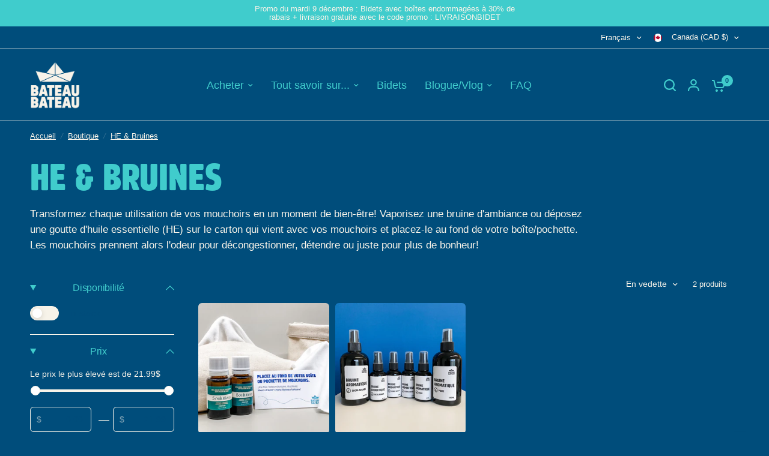

--- FILE ---
content_type: text/css
request_url: https://cdn.shopify.com/extensions/4d222ec0-47a3-429d-b87c-5b14215dc0f5/1.0.0/assets/messenger.css
body_size: 915
content:
#rame-mask,#rame-popup{visibility:hidden;pointer-events:none}#rame-popup,.rame-line4{margin-top:30px}#rame-exitintent-close svg,#rame-mask,#rame-popup{pointer-events:none}#rame-mask,#rame-popup{position:fixed;opacity:0}.rame-branding span,.rame-discount{display:inline-block;line-height:1}@keyframes rame-fadeIn{from{opacity:0}to{opacity:1}}#rame-exitintent.rame-opened #rame-mask,#rame-exitintent.rame-opened #rame-popup{opacity:1;pointer-events:visible;visibility:visible;margin-top:0}#rame-mask{z-index:2147483001;top:0;left:0;width:100%;height:100%;background:rgba(0,0,0,.3);transition:opacity 80ms linear,visibility 80ms linear}#rame-popup{z-index:2147483002;top:50%;left:50%;display:block;width:525px;max-width:100%;transform:translate(-50%,-50%);border-radius:8px;padding:45px 30px;transition:margin .16s linear,opacity 80ms linear,visibility 80ms linear;color:var(--rame-color);background:var(--rame-background);box-shadow:var(--rame-box-shadow)}.rame-box-container{align-items:center;text-align:center}.rame-line1{font-size:24px;line-height:1.5}.rame-line2{font-weight:600;letter-spacing:.5px;font-size:32px;line-height:1.2}.rame-line3{line-height:1.2;font-size:18px;padding-top:10px}.rame-discount{border-radius:10px;font-size:14px;padding:10px 30px;background:var(--rame-color);color:var(--rame-background-dark)}#rame-exitintent-close{align-items:center;background-color:#0000001a;border-radius:50%;cursor:pointer;display:flex;height:18pt;justify-content:center;outline:0;width:18pt;position:absolute;right:12px;top:12px}#rame-overlay{z-index:2147482999;position:fixed;top:0;left:0;width:100%;height:100%}.rame-branding{position:absolute;display:flex;align-items:center;top:100%;margin-top:6px;left:0;background-image:linear-gradient(to right,var(--rame-background-dark),var(--rame-background-light));-webkit-background-clip:text;-webkit-text-fill-color:transparent}.rame-branding svg{width:16px;height:16px;margin-right:5px;fill:currentColor}.rame-branding #branding-gradient stop:first-child{stop-color:var(--rame-background-dark)}.rame-branding #branding-gradient stop:last-child{stop-color:var(--rame-background-light)}.rame-branding span{font-size:13px;color:inherit}.rame-branding a{color:inherit!important;font-family:inherit!important;text-decoration:none!important;font-weight:400!important}body.rame-modal--opened{overflow:hidden}.rame-modal{position:fixed;top:0;left:0;width:100%;height:100%;z-index:100000003;background-color:rgba(0,0,0,.5);display:flex;align-items:center;justify-content:center;font-size:14px;line-height:1.2;color:#202223;opacity:0;animation-duration:1s;animation-fill-mode:both;animation-name:rame-fadeIn;-webkit-font-smoothing:antialiased;-moz-osx-font-smoothing:grayscale;font-family:-apple-system,BlinkMacSystemFont,San Francisco,Segoe UI,Roboto,Helvetica Neue,sans-serif}.rawa-modal *,.rawa-modal ::after,.rawa-modal ::before{box-sizing:border-box}.rame-modal-inner{max-height:calc(100vh - 60px);display:flex;flex-direction:column;width:100%;max-width:600px;margin:20px;text-align:center;border-radius:8px;background-color:#fff;box-shadow:0 26px 80px rgba(0,0,0,.2)}.rame-modal-header{border-bottom:1px solid #dfe3e8;padding:16px 20px;display:flex;align-items:flex-start;flex-shrink:0}.rame-modal-title{word-wrap:break-word;word-break:break-word;overflow-wrap:break-word;flex:1 1;margin-top:4px;display:block;overflow:hidden;white-space:nowrap;text-overflow:ellipsis;font-size:20px;line-height:28px}.rame-modal-bodyWrapper{display:flex;flex-grow:1;overflow-x:hidden;-webkit-overflow-scrolling:touch}.rame-modal-body{width:100%;overflow-y:auto;padding:40px 20px 20px;box-shadow:none}.rame-modal-body img{max-width:100%;height:auto;display:block;border:1px solid #dfe3e8}.rame-modal-body h2{text-transform:none;letter-spacing:0;margin-bottom:20px;line-height:24px;font-family:inherit;font-size:28px;font-weight:300;margin-top:20px;color:inherit}.rame-modal-body p{font-size:16px;line-height:1.4;color:#637381}.rame-modal-footer{display:flex;align-self:flex-end;align-items:center;justify-content:center;width:100%;min-height:64px;padding:20px}.rame-modal .rame-btn{position:relative;display:inline-flex;align-items:center;justify-content:center;min-height:44px;min-width:44px;padding:11px 24px;font-size:17px;background:#008060;border:0 solid transparent;box-shadow:0 1px 0 rgba(0,0,0,.05),inset 0 -1px 0 rgba(0,0,0,.2);border-radius:3px;line-height:1;color:#fff;text-align:center;cursor:pointer;-webkit-user-select:none;user-select:none;text-decoration:none;transition-property:background,border,box-shadow;transition-duration:.2s;transition-timing-function:cubic-bezier(.64,0,.35,1);-webkit-tap-highlight-color:transparent}.rame-modal .rame-btn:hover{background:#006e52;border-color:transparent;color:#fff}.rame-modal .rame-svg{height:80px;width:80px;opacity:1;overflow:visible}.rame-modal .rame-checkmark__circle{fill:none;stroke:#008060;stroke-width:1px;stroke-linejoin:round;stroke-miterlimit:10;opacity:0;stroke-dasharray:130;stroke-dashoffset:130;animation:1s ease-in-out forwards rame-stroke-dashoffset--circle}.rame-modal .rame-checkmark__check{fill:none;stroke:#008060;stroke-width:1px;stroke-linejoin:round;stroke-miterlimit:10;stroke-dasharray:50;stroke-dashoffset:50;animation:1s .5s forwards rame-stroke-dashoffset--check}.rame-modal .rame-cross{animation:.7s .35s forwards rame-scale--cross}.rame-modal .rame-cross__path{stroke-dasharray:1000;stroke-dashoffset:0;fill:none;stroke:#D82C0D;stroke-width:4;stroke-miterlimit:10}.rame-modal .rame-cross__line{stroke-linecap:round}@keyframes rame-stroke-dashoffset--circle{0%{stroke-dashoffset:130;opacity:1}100%{stroke-dashoffset:0;opacity:1}}@keyframes rame-stroke-dashoffset--check{0%{stroke-dashoffset:50;opacity:1}100%{stroke-dashoffset:0;opacity:1}}@keyframes rame-scale--cross{0%,100%{transform:none}50%{transform:scale3d(1.2,1.2,1)}}.rame-highlight{font-weight:600;color:#008060}

--- FILE ---
content_type: text/javascript
request_url: https://cdn.shopify.com/extensions/c4bda03e-4b4c-4d0c-9559-55d119a0b4c2/az-google-font-custom-fonts-35/assets/arc_fontify_scripts.js
body_size: 2426
content:
/**
 * INIT DATA
 */
const Elements = ['h1', 'h2', 'h3', 'h4', 'h5', 'h6', 'p', 'span', 'li', 'a']
const Toast = renderToast()
let SelectButton = null
let RemoveButton = null
let Div = null

let listSelector = []
let currentTarget
let currentElementActive = null
let currentFont
let timer
let domainOrigin = 'https://fonts.solucommerce.com'
let mode = null
let elementModeEdit = null

/**
 * HELPER GENERATE SELECTOR - LINK STYLESHEET
 */

function generateQuerySelector(el) {
  let selector = el.tagName.toLowerCase()
  const attrs = el.attributes
  for (var i = 0; i < attrs.length; i++) {
    let attr = attrs.item(i)
    if (attr.name === 'id') {
      return (selector = '' + `#${attr.value}`)
    }
    // if (attr.name === "class")
    //   selector += attr.value.length
    //     ? attr.value
    //         .split(" ")
    //         .map((c) => `.${c}`)
    //         .join("")
    //     : "";
    // if (attr.name === "name") selector += `[${attr.name}=${attr.value}]`;
  }
  return selector
}

function generateStyleSheet(google_font_name, variants_google_font) {
  let str = `https://fonts.googleapis.com/css?family=${google_font_name.replace(
    / /g,
    '+',
  )}:${String(variants_google_font)}`

  return str
}

/**
 * RENDER PANEL
 */

function renderPanel() {
  const body = document.body

  const divEl = document.createElement('div')
  const buttonEl = document.createElement('button')
  const bEl = document.createElement('b')

  bEl.textContent = 'Click on any element to apply font'
  buttonEl.textContent = 'Exit'
  divEl.classList.add('afontify-panel')

  divEl.append(bEl, buttonEl)

  /**
   * css for p
   */
  bEl.style.fontSize = '13px'

  /**
   * css for div
   */
  divEl.style.width = '100%'
  divEl.style.borderBottom = '1px solid rgba(0,0,0,.1)'
  divEl.style.backgroundColor = 'white'
  divEl.style.padding = '10px 20px'
  divEl.style.marginBottom = '20px'

  divEl.style.position = 'fixed'
  divEl.style.top = '0'
  divEl.style.zIndex = '999999999999'

  divEl.style.display = 'flex'
  divEl.style.alignItems = 'center'
  divEl.style.justifyContent = 'space-between'

  /**
   * css for button
   */

  buttonEl.style.backgroundColor = 'rgb(0, 128, 96)'
  buttonEl.style.border = '1px solid rgb(186, 191, 195)'
  buttonEl.style.border = 'none'
  buttonEl.style.padding = '10px 20px'
  buttonEl.style.borderRadius = '3px'
  buttonEl.style.cursor = 'pointer'
  buttonEl.style.transition = '0.3s all'
  buttonEl.style.color = 'white'

  body.append(divEl)

  // attach on event when click destroy mode get element
  buttonEl.addEventListener('click', (e) => {
    // handle discard post message
    window.close()
  })
}

/**
 * RENDER TOAST MESSAGE
 */

function renderToast() {
  let textHtml = `
      <div class="afontify-toast">
        <div class="toast-content">
          <div class="afontify-message">
            <span class="afontify-text"></span>
          </div>
        </div>
      </div>
      `

  const el = new DOMParser().parseFromString(textHtml, 'text/html').body.firstChild
  document.body.appendChild(el)
}

/**
 * RENDER BUTTON REMOVE APPLY FONT
 */

function renderButtonRemove() {
  const id = 'insertButtonRemove'

  document.getElementById(id)?.remove()

  const button = document.createElement('button')
  button.setAttribute('id', id)
  button.textContent = 'Remove'

  document.body.insertAdjacentElement('beforeend', button)

  button.addEventListener('click', (e) => {
    e.preventDefault()
    const toast = document.querySelector('.afontify-toast')
    const toastMessage = toast.querySelector('.afontify-text')
    toastMessage.textContent = 'Remove Element Apply'

    let findPath = currentTarget
    let path = [generateQuerySelector(findPath)]
    while (findPath != document.body) {
      findPath = findPath.parentElement
      if (findPath.id) {
        path.push(generateQuerySelector(findPath))
        break
      } else {
        path.push(generateQuerySelector(findPath))
      }
    }

    let generatePath = path.reverse().join(' > ')

    if (listSelector.length) {
      for (let i = 0; i < listSelector.length; i++) {
        let element = listSelector[i]

        if (element === generatePath) {
          let el = document.querySelector(element)
          el.style.fontFamily = 'inherit'
          listSelector.splice(i, 1)
        }
      }
    }

    if (timer) {
      clearTimeout(timer)
    }
    toast.classList.add('active')

    timer = setTimeout(() => {
      toast.classList.remove('active')
    }, 1000)

    window.opener.postMessage({ action: mode, dataRemove: generatePath }, domainOrigin)
  })

  return button
}

/**
 * RENDER BUTTON SELECT APPLY FONT
 */

function renderButtonSelect() {
  const id = 'insertButton'

  document.getElementById(id)?.remove()

  const button = document.createElement('button')
  button.setAttribute('id', id)
  button.textContent = 'Select'

  document.body.insertAdjacentElement('beforeend', button)

  button.addEventListener('click', (e) => {
    e.preventDefault()

    const toast = document.querySelector('.afontify-toast')
    const toastMessage = toast.querySelector('.afontify-text')
    toastMessage.textContent = 'The element added to apply'
    // let selector = generateQuerySelector(currentTarget)
    // .split(">")
    // .slice(0, generateQuerySelector(currentTarget).split(">").length - 1)
    // .join(" > ");
    let findPath = currentTarget
    let path = [generateQuerySelector(findPath)]
    while (findPath != document.body) {
      findPath = findPath.parentElement
      if (findPath.id) {
        path.push(generateQuerySelector(findPath))
        break
      } else {
        path.push(generateQuerySelector(findPath))
      }
    }

    let generatePath = path.reverse().join(' > ')
    currentElementActive = generatePath

    let el = document.querySelector(generatePath)
    el.style.setProperty('font-family', currentFont, 'important')

    if (timer) {
      clearTimeout(timer)
    }
    toast.classList.add('active')

    timer = setTimeout(() => {
      toast.classList.remove('active')
    }, 1000)

    if (!listSelector.includes(generatePath)) {
      listSelector.push(generatePath)
    }

    window.opener.postMessage({ action: mode, dataSelected: generatePath }, domainOrigin)
  })

  return button
}

/**
 * RENDER SHAPE
 */

function renderDiv() {
  const div = document.createElement('div')
  div.id = 'insertShape'
  div.innerHTML = `
        <style>
          .fc-element{ }
          #insertButton{border-top-left-radius: 36px;border-top-right-radius: 36px;opacity:0;padding: 10px 25px; background: #ededed; color: #000000; cursor: pointer;position: absolute; z-index: 999;top: var(--insertTop); transform: translateY(-45px) ;left: var(--insertLeft);border:none !important; outline:none !important} 
          #insertButton:hover{ background: red; color:white;transition:0.1s all; transform: translateY(0)}
          #insertButtonRemove{ border-bottom-left-radius: 36px;border-bottom-right-radius: 36px;opacity:0;padding: 10px 20px; background: #ededed; color: #000000; cursor: pointer;position: absolute; z-index: 999;top: var(--insertBottom); transform: translateY(-45px); left:var(--insertRight) ;border:none !important; outline:none !important}
          #insertButtonRemove:hover{ background: red;color:white;transition:0.1s all; transform: translateY(0)}
          #insertShape{ transition:0.1s all; box-shadow: 0px 0px 1px 2px rgb(186, 191, 195); width: var(--widthShape); height: var(--heightShape);pointer-events: none; position: absolute; z-index: 999;top: var(--topShape); left: var(--leftShape);}
        </style>
      `

  document.body.insertAdjacentElement('beforeend', div)

  return div
}

/**
 * HANDLE MOUSE EVENT
 */

function handleMouseOverElement(e) {
  currentTarget = e.target
  const insertButtonElement = document.getElementById('insertButton')
  const insertButtonRemoveElement = document.getElementById('insertButtonRemove')

  if (!SelectButton) SelectButton = document.getElementById('insertButton')
  if (!SelectButton) SelectButton = renderButtonSelect()

  if (!RemoveButton) RemoveButton = document.getElementById('insertButtonRemove')
  if (!RemoveButton) RemoveButton = renderButtonRemove()

  insertButtonElement.style.transform = 'translateY(0)'
  insertButtonRemoveElement.style.transform = 'translateY(0)'
  // console.log(currentTarget.getBoundingClientRect());
  const { width, left, top, height, bottom, right } = currentTarget.getBoundingClientRect()
  const newTop = top + window.scrollY - SelectButton.clientHeight
  const newLeft = left + (width / 2 + SelectButton.clientWidth / 2) - SelectButton.clientWidth

  const newBottom = bottom + window.scrollY
  const newRight = right - width / 2 - RemoveButton.clientWidth / 2

  SelectButton.style.setProperty('--insertTop', newTop + 'px')
  SelectButton.style.setProperty('--insertLeft', newLeft + 'px')

  RemoveButton.style.setProperty('--insertBottom', newBottom + 'px')
  RemoveButton.style.setProperty('--insertRight', newRight + 'px')

  if (!Div) Div = document.getElementById('insertShape')
  if (!Div) Div = renderDiv()

  Div.style.setProperty('--widthShape', width + 'px')
  Div.style.setProperty('--heightShape', height + 'px')
  Div.style.setProperty('--topShape', top + window.scrollY + 'px')
  Div.style.setProperty('--leftShape', left + 'px')
}

function onMouseOver(e) {
  if (!SelectButton) SelectButton = document.getElementById('insertButton')
  if (!SelectButton) SelectButton = renderButtonSelect()

  if (!RemoveButton) RemoveButton = document.getElementById('insertButtonRemove')
  if (!RemoveButton) RemoveButton = renderButtonRemove()

  RemoveButton.style.opacity = 1
  SelectButton.style.opacity = 1

  let waiting
  if (
    e.target.closest('#insertButton') ||
    e.target.closest('#insertButtonRemove') ||
    e.target.closest('.afontify-panel') ||
    !Elements.includes(e.target.tagName.toLowerCase())
  )
    return

  if (waiting) {
    clearTimeout(waiting)
  } else {
    waiting = setTimeout(() => {
      handleMouseOverElement(e)
      // waiting = null;
    }, 100)
  }
}

/**
 * CHECK ORIGIN AND DESTROY POST MESSAGE
 */

function onMessage(event) {
  if (event.data.action === 'destroy') {
    window.removeEventListener('mouseover', onMouseOver)
    return
  }

  if (event.data.action === 'desktop_connected') {
    mode = event.data.action
    /**
     * check field "kind" in object
     * if has kind => google font
     * upload font if not
     */

    renderPanel()

    if (!('kind' in event.data.data)) {
      const style = document.createElement('style')

      let fontFace = event.data.data.variants
        .map((_item) => {
          let str = `
            @font-face {
              \tfont-family: "${event.data.data.family}";
              \tsrc: url(${event.data.data.files.normal}) format("truetype")
            }
          `

          return str
        })
        .join('')
      style.setAttribute('type', 'text/css')
      style.id = 'any-font'
      style.textContent = fontFace

      Array.from(document.querySelectorAll('style'))
        .filter((el) => el.id === 'any-font')
        .forEach((el) => document.head.removeChild(el))

      document.head.appendChild(style)
    } else {
      let link = document.createElement('link')
      link.rel = 'stylesheet'
      link.href = generateStyleSheet(event.data.data?.family, event.data.data?.variants)

      document.head.append(link)
    }

    currentFont = event.data.data?.family
  }

  if (event.data.action === 'mobile_connected') {
    mode = event.data.action

    renderPanel()

    /**
     * check field "kind" in object
     * if has kind => google font
     */

    if (!('kind' in event.data.data)) {
      const style = document.createElement('style')

      let fontFace = event.data.data.variants
        .map((_item) => {
          let str = `
            @font-face {
              \tfont-family: "${event.data.data.family}";
              \tfont-weight: ${_item};
              \tsrc: url(${event.data.data.files.normal}) format("truetype")
            }
          `

          return str
        })
        .join('')
      style.setAttribute('type', 'text/css')
      style.id = 'any-font'
      style.textContent = fontFace

      Array.from(document.querySelectorAll('style'))
        .filter((el) => el.id === 'any-font')
        .forEach((el) => document.head.removeChild(el))

      document.head.appendChild(style)
    } else {
      let link = document.createElement('link')
      link.rel = 'stylesheet'
      link.href = generateStyleSheet(event.data.data?.family, event.data.data?.variants)

      document.head.append(link)
    }

    currentFont = event.data.data?.family
  }

  if (event.origin !== window.location.origin || event.origin.action === 'destroy') {
    return
  }
}

/**
 * MAIN
 */
;(() => {
  if (window.opener === null) return

  const params = new URLSearchParams(window.location.search)
  const parsed = Object.fromEntries(params.entries())

  const _mode = parsed.mode || sessionStorage.getItem('ANYFONT_APP_MODE')

  if (_mode !== 'element-selector') return

  sessionStorage.setItem('ANYFONT_APP_MODE', 'element-selector')

  window.addEventListener('message', onMessage, false)
  window.addEventListener('mouseover', onMouseOver)

  /**
   * *******************************************************************************************
   *                                                                                           *
   * when loading file js success, window send message to parent alert file js loaded.         *
   * after parent can send message to child while action "ready"                               *
   *                                                                                           *
   * *******************************************************************************************
   */

  window.opener.postMessage({ action: 'ready' }, domainOrigin)

  console.log(`AZ: Google Font & Custom Fonts (2024112000)`)
})()
